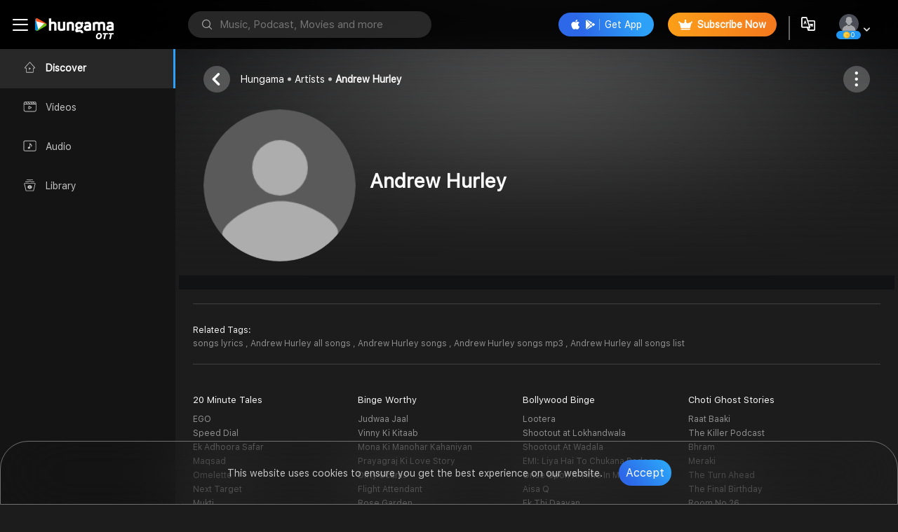

--- FILE ---
content_type: text/css
request_url: https://assetsun.hungama.com/css/setwise_css/set13.css
body_size: 2694
content:
.library-type,.mr-20{margin-right:20px}.library-type,.mylab-contentbox p a{font-stretch:normal;font-style:normal;line-height:normal;letter-spacing:normal;text-align:left}.mylab-contentbox p,.mylab-contentbox p a,.podcast-tittle,.similar-podcast-carousel .hg-albm-tt2{overflow:hidden;text-overflow:ellipsis}.library-type{font-size:21px;font-weight:600;color:grey}.library-type-selected{color:#fff}.mb-20{margin-bottom:20px}.mt-20{margin-top:20px}.mt-50{margin-top:50px}.mb-50{margin-bottom:50px}.d-flex{display:flex}.d-block{display:block}.text-center{text-align:center!important}.position-relative{position:relative}.overflow-hidden{overflow:hidden}.playlist-button-box{width:176px;height:auto;margin-right:15px;float:left;margin-bottom:10px}.playlist-button{width:100%;height:176px;border-radius:7px;display:flex;justify-content:center;align-items:center}.btn-favourite{background-color:#db6e66}.btn-saved-episodes{background-color:#e5b25a}.btn-download-song{background-color:#85a1ef}.btn-create-playlist{-webkit-backdrop-filter:blur(7px);backdrop-filter:blur(7px);border:.4px solid rgba(255,255,255,.47);background-color:rgba(255,255,255,.2)}.button-icon-1{color:#fff;font-size:45px}.button-icon-2{width:43px}.mylab-contentbox{padding:15px 0}.mylab-contentbox p a{font-size:14px;font-weight:400;color:#c6c6c6;margin-right:15px;position:relative;width:97%;display:inline-block;white-space:nowrap}.mylab-contentbox-title{font-size:16px;font-weight:500;font-stretch:normal;font-style:normal;line-height:normal;letter-spacing:normal;text-align:left;color:#fff;margin-bottom:4px}.brdcrumb-title,.section-title{font-size:20px;text-align:left}.no-list-title,.section-title{font-weight:600;font-stretch:normal;font-style:normal;line-height:normal;letter-spacing:normal;color:#fff}.no-album-img,.no-artists-img,.no-list-img,.no-podcast-img,.no-radio-img{margin:30px auto 0}.epicontent,.mylab-contentbox p a:first-child::before{display:none}.mylab-contentbox p a::before{content:"";background:#c6c6c6;height:4px;width:4px;position:absolute;border-radius:50%;left:-10px;top:40%}.mylab-poster-img{border-radius:7px}.no-list-img{width:138px}.no-artists-img{width:80%}.section-title{margin-bottom:20px}.brdcrumb-title{font-stretch:normal;font-style:normal;line-height:normal;letter-spacing:normal;color:#fff;margin-left:10px;vertical-align:middle}.no-list-title{font-size:21px;text-align:center;margin-bottom:12px}.podcast-info,.podcast-title{line-height:normal;text-align:left;font-stretch:normal;font-style:normal;letter-spacing:normal}.podcast-title{font-size:16px;color:#fff}.podcast-info{font-size:13px;font-weight:400;color:#c6c6c6!important}.no-list-info{opacity:.9;font-size:16px;font-weight:400;font-stretch:normal;font-style:normal;line-height:24px;letter-spacing:normal;text-align:center;color:#c6c6c6}.trans{background:#1a1a1a;position:fixed;z-index:1000;width:100%;height:100%;left:0;top:0;opacity:.95}.langpopup,.vlangpopup{background:#2c2c2d;border-radius:10px}.langpopup{width:552px;height:459px;background:linear-gradient(180deg,#2c2c2d 0,#2e2e2e 44%,#121111 76%,#000 100%);position:absolute;z-index:1001;left:50%;top:50%;transform:translate(-50%,-50%);-webkit-transform:translate(-50%,-50%);-moz-transform:translate(-50%,-50%);-ms-transform:translate(-50%,-50%);-o-transform:translate(-50%,-50%)}.closepop{background:#4f4f4f9c;color:#fff;border-radius:100px;width:40px;height:40px;line-height:40px;text-align:center;position:absolute;z-index:9;right:20px;top:20px}.vgenrepopup,.vlangpopup{position:absolute;z-index:1001;left:50%;transform:translate(-50%,-50%)}.closepop span.icon-Remove{font-weight:700}.vlangpopup{width:500px;height:450px;background:linear-gradient(180deg,#2c2c2d 0,#2e2e2e 44%,#121111 76%,#000 100%);-webkit-backdrop-filter:blur(50px);backdrop-filter:blur(50px);top:45%;border:1px solid #707070}.vlangpopup .lang-namb{font-size:19px;color:#fff;padding-bottom:8px;padding-top:0;text-align:center;padding-left:10px}.vlangpopup .lang-eng{font-size:15px;color:#fff5f58c;padding-left:10px;text-align:center}.vgenrepopup{width:552px;height:459px;background:#2c2c2d;background:linear-gradient(180deg,#2c2c2d 0,#2e2e2e 44%,#121111 76%,#000 100%);border-radius:10px;top:50%}.blur-bg,.slider{right:0;top:0;bottom:0}.vgenrepopup .lang-namb{font-size:19px;color:#fff;padding-bottom:8px;padding-top:24px;text-align:left;padding-left:10px}.music-player-btm-bar .clr1 :hover,.music-player-btm-bar a:hover{text-decoration:none!important}.hidedotspop{background:#4f4f4f9c;color:#fff;border-radius:100px;display:inline-block;width:28px;height:28px;line-height:28px;text-align:center;font-size:14px}.poppad{padding:65px 55px}.list-item{display:flex;align-items:center;justify-content:space-between;padding:20px 0 40px;margin-top:15px}.list-item-content{float:left;margin-right:30px;width:87%;font-size:13px;font-weight:400;font-stretch:normal;font-style:normal;line-height:normal;letter-spacing:normal;text-align:left;color:#c6c6c6}.w-auto{width:auto}.lab-dcbox .hg_item_description,.w-80{width:80%}.list-item-right{float:right;display:flex}.textbox-label{font-weight:400;font-stretch:normal;font-style:normal;line-height:normal;letter-spacing:normal;text-align:left;color:#c6c6c6;margin-top:16px;margin-left:-15px}.artist-title,.textbox{font-weight:500;font-stretch:normal;font-style:normal;line-height:normal;letter-spacing:normal}.textbox{border:0;border-bottom:1px solid #707070;background-color:transparent;color:#fff;font-size:18px;text-align:left;width:100%;padding:10px 0;margin-top:17px}.switch{position:relative;display:inline-block;width:44px;height:24px}.switch input{opacity:0;width:0;height:0}.slider{position:absolute;cursor:pointer;left:0;background-color:#ccc;-webkit-transition:.4s;transition:.4s}.slider:before{position:absolute;content:"";height:20px;width:20px;left:2px;bottom:2px;background-color:#fff;-webkit-transition:.4s;transition:.4s}input:checked+.slider{background-color:#2b68e8}input:focus+.slider{box-shadow:0 0 1px #2b68e8}input:checked+.slider:before{-webkit-transform:translateX(20px);-ms-transform:translateX(20px);transform:translateX(20px)}.slider.round{border-radius:34px}.pod-time:before,.slider.round:before{border-radius:50%}.artist-box{width:176px;margin-right:15px;float:left;margin-bottom:15px;background-color:rgba(255,255,255,.2);border-radius:7px;position:relative;overflow:hidden}.blur-bg{filter:blur(30px);-webkit-filter:blur(30px);height:100%;background-position:center;background-repeat:no-repeat;background-size:cover;position:absolute;left:0}.artist-detail{position:relative;background:rgba(0,0,0,.5);z-index:1;padding:20px 20px 12px;min-height:205px}.artist-title{font-size:16px;text-align:center;color:#f5f5f5;margin:10px 0 0}.artist-sub-title,.arts-followers{letter-spacing:.36px;font-size:12px;font-weight:500;text-align:center;font-stretch:normal;font-style:normal;line-height:normal}.artist-sub-title{color:#909090}.arts-followers{letter-spacing:normal;color:#909090}.pod-desc-box,.podcast-tittle{text-align:left;font-weight:500}.playlist_artwork .reset-img{width:73px}.podcast-episode-number{font-size:4.55vw;font-weight:600;color:#fff}.episod-filter{background:#242423;color:#fff;font-size:2.94vw;padding:2.6vw;border-radius:1.5vw;letter-spacing:.2vw;display:flex;align-items:center}.episod-filter .icon-Sort{margin-left:1.5vw;font-size:4.5vw;font-weight:400}.podcast-epidode-tab-wrap,.podcast-listing-box{margin:5vw 0}.podcast-detail-box{background:#242423;color:#fff;border-radius:7px;overflow:hidden;margin-bottom:1vw}.podcast-img-box{width:54px!important;border-radius:5px;margin-right:15px}.podcast-tittle-box{width:60vw}.podcast-tittle{font-size:16px;font-stretch:normal;font-style:normal;line-height:normal;letter-spacing:normal;color:#fff;margin-bottom:0!important;white-space:nowrap;width:85%}.podcast-detail{font-size:13px;color:#c6c6c6!important;text-align:left}.pod-time{position:relative;margin-left:1vw;padding-left:1vw}.pod-time:before{content:"";position:absolute;width:5px;height:5px;background:#c6c6c6;left:0;top:5px}.podcast-more img{width:1.07vw}.pod-drow{padding:20px 20px 10px}.pod-desc-box{margin-bottom:1.5vw;font-size:2.94vw;line-height:4.5vw;color:#fff;padding:0 20px}.pod-desc-box a{font-weight:600;color:#fff}.pod-element-box{padding:0 3.5vw;margin-bottom:3vw}.pod-download-icon{color:#fff;font-size:5.35vw}.pod-play-icon.icon-play{background:#fff;width:7.47vw;height:7.47vw;color:#282828;align-items:center;-webkit-align-items:center;display:flex;justify-content:center;-webkit-justify-content:center;border-radius:50%}.pod-total-time{font-size:3.47vw;color:#c6c6c6;margin-right:2vw}.podcast-player-length{height:2px;width:100%;background:#707070}.podcast-player-length span{height:.55vw;display:block;width:50%;background:#fff}.charttit{line-height:8vw}.grey-btn{background:rgb(36 36 35 / 60%);color:#fff;display:inline-block;padding:3.47vw 0;border-radius:2vw;text-align:center;transition:.2s;vertical-align:super;font-size:4.27vw;margin:0 1vw;width:34.9vw;border:.4px solid rgba(255,255,255,.47)}.pod-top-box{margin-top:5vw}.show-more-podcast-box{margin:5vw 0;text-align:center}.similar-podcast-carousel .hg-albm-ttl{font-size:4vw}.similar-podcast-carousel .hg-albm-tt2{cursor:pointer;white-space:nowrap;display:block;color:#c1c1c1;font-size:3.47vw;margin:1vw 0}.episodetab,.episodetab.active{font-size:4.27vw;padding:3vw 5vw}.similar-podcast-carousel .hg_albm_owner a{color:#909090;font-size:3.47vw}.episodetab{color:#c1c1c1}.episodetab.active{color:#000;background:#fff;border-radius:5vw}.podcast-epi-content-box{margin:2vw 0;font-size:4vw;color:#fff}.podcast-more{margin-top:-32px;display:flex}.all-playlists-scroll::-webkit-scrollbar{width:10px}.all-playlists-scroll::-webkit-scrollbar-track{border-radius:7px}.all-playlists-scroll::-webkit-scrollbar-thumb{background:#7e7e7e;border-radius:7px}.all-playlists-scroll::-webkit-scrollbar-thumb:hover{background:#7e7e7e}.artist-detail img.br-50{max-width:94px;margin:0 auto}.artist-box{height:auto;padding:0}.artist-title{margin-top:15px}.artist-sub-title{padding:4px 0;text-transform:uppercase}.mylab-contentbox{min-height:82px;padding-top:15px;padding-bottom:15px}.mylab-contentbox .mylab-contentbox p a{margin-right:5px}.lab-dcbox{display:flex;justify-content:space-between;-webkit-justify-content:space-between;-moz-justify-content:space-between}.lab-dcbox-infobox .hg-albm-ttl{width:100%}.lab-dcbox-threedotbox{height:16px;margin-top:20px}.lab-dcbox-threedotbox i{font-size:16px}.mylab-contentbox p{display:-webkit-box;-webkit-line-clamp:1;-webkit-box-orient:vertical;margin-top:7px}.librry-btn a.button-blue{width:164px;font-weight:500;padding:11px 20px}.mt-40{margin-top:40px}.mt-30{margin-top:30px}.popup-content .textbox-label{margin-left:0!important}.poppad .button-blue{align-items:center;justify-content:center;display:inline-flex;width:100%}.poppad .button-blue i{margin-right:10px}.textbox-label{font-size:14px}.closepop{font-size:13px}.popup-content .textbox{padding:10px 0!important;border:none;border-bottom:1px solid #707070!important}p.textbox-label.all-playlists-tl{font-size:18px;font-weight:600;padding:24px 0 16px;margin:0;color:#fff}.arts-follow-cnt{color:#dcdcdc}

--- FILE ---
content_type: application/javascript; charset=UTF-8
request_url: https://www.hungama.com/common.7419d29f281167a2.js
body_size: 9341
content:
"use strict";(self.webpackChunkhungama_music_web=self.webpackChunkhungama_music_web||[]).push([[8592],{48968:(O,v,i)=>{i.d(v,{CW:()=>_,Fh:()=>o,sE:()=>m});const o={GENRAL_SETTING:"GENERAL_SETTING",MANAGE_SUBSCRIPTION:"MANAGE_SUBSCRIPTION",MUSIC_PLAYBACK:"MUSIC_PLAYBACK",VIDEO_PLAYBACK:"VIDEO_PLAYBACK",DOWNLOAD:"DOWNLOAD"};class m{static getOptions(u){const n=u.getUserDetails();let r=null==n?void 0:n.real_user;return r="true"===r,[{header:"user_str_6",image:"https://pwa-un.hungama.com/images/icon_back_white.svg",data:[{title:"general_setting_str_3",subTitle:"general_setting_str_40",name:"General"},{title:"general_setting_str_16",subTitle:`Current Plan . ${r&&n.user_membership_type||"No Current Plan"}`,name:"Manage My Subscription"},{title:"general_setting_str_4",subTitle:"general_setting_str_42",name:"Music Playback"},{title:"general_setting_str_5",subTitle:"general_setting_str_43",name:"Video Playback",item_last:!0}]},{header:"general_setting_str_39",image:"https://pwa-un.hungama.com/images/icon_back_white.svg",general:!0,data:[{title:"general_setting_str_80",name:"Share App"},{title:"general_setting_str_36",name:"Help & Support"},{title:"general_setting_str_35",name:"Terms And Conditions"},{title:"general_setting_str_34",name:"Privacy Policy"},{title:r?"general_setting_str_31":"",name:r?"Delete Account":"",highlight:!0},{title:r?"profile_str_33":"profile_str_32",name:r?"Log out":"Login",highlight:!0,item_last:!0}]}]}}class _{static stickHeader(u=250){var n="header-active",r="htitle-active",h="header-button-active",f=u;window.onscroll=function(){var t,l,a,d,p,E;window.scrollY>=f||window.pageYOffset>=f?(null===(t=document.getElementsByClassName("mainwrp")[0])||void 0===t||t.classList.add(n),null===(l=document.getElementsByClassName("htitle")[0])||void 0===l||l.classList.add(r),null===(a=document.getElementsByClassName("header-button")[0])||void 0===a||a.classList.add(h)):(null===(d=document.getElementsByClassName("mainwrp")[0])||void 0===d||d.classList.remove(n),null===(p=document.getElementsByClassName("htitle")[0])||void 0===p||p.classList.remove(r),null===(E=document.getElementsByClassName("header-button")[0])||void 0===E||E.classList.remove(h))}}}},52690:(O,v,i)=>{i.d(v,{$:()=>_});var e=i(92340),o=i(98067),c=i(38757),s=i(29863),m=i(40520);let _=(()=>{class g{constructor(n){this.http=n}postCreatedPlaylistDetail(n){const r=c.l.getApiPath(`${e.N.ugcApiUrl}${o.b.CREATE_LIBRARY_PLAYLIST}`,[n.uid,n]);return this.http.post(r,n)}getRecommdedSong(n){const r=c.l.getApiPath(`${e.N.searchUrl}${o.b.PLAYLIST_RECOMMENDATION}`,[n,25,1]);return this.http.get(r)}getRecommdedSongAutoPlay(n){const r=c.l.getApiPath(`${e.N.recoautoplay}${o.b.AUTOPLAY_RECOMMENDATION}`,n);return this.http.get(r)}postAddToPlaylist(n){const r=c.l.getApiPath(`${e.N.ugcApiUrl}${o.b.LIBRARY_ADD_TO_PLAYLIST}`,[n.uid,n.activeRouteId]);return this.http.post(r,n)}postPlayCount(n){const r=c.l.getApiPath(`${e.N.ugcApiUrl}${o.b.LIBRARY_PLAY_COUNT}`,[null==n?void 0:n.contentid]);return this.http.put(r,n)}removeFromPlaylist(n){const r=c.l.getApiPath(`${e.N.ugcApiUrl}${o.b.LIBRARY_REMOVE_TO_PLAYLIST}`,[n.uid,n.activeRouteId,n.contentid]);return this.http.delete(r,n)}getAddToPlayList(n){const r=c.l.getApiPath(`${e.N.ugcApiUrl}${o.b.LIBRARY_GET_ADD_TO_PLAYLIST}`,[n.contentid]);return this.http.get(r)}getWatchListCount(n){const r=c.l.getApiPath(`${e.N.ugcApiUrl}${o.b.LIBRARY_WATCHLIST_COUNT}`,[n]);return this.http.get(r)}getLibraryMyMovies(n){const r=c.l.getApiPath(`${e.N.ugcApiUrl}${o.b.LIBRARY_MY_VIDEOS}`,[null==n?void 0:n.userId,n.module,n.typeId]);return this.http.get(r)}getMyShortVideoDetail(n){const r=c.l.getApiPath(`${e.N.ugcApiUrl}${o.b.LIBRARY_MY_VIDEOS}`,[null==n?void 0:n.userId,n.module,n.typeId]);return this.http.get(r)}getMyTvShowDetails(n){const r=c.l.getApiPath(`${e.N.ugcApiUrl}${o.b.LIBRARY_MY_VIDEOS}`,[null==n?void 0:n.userId,n.module,n.typeId]);return this.http.get(r)}getSaveVideoDetails(n){const r=c.l.getApiPath(`${e.N.ugcApiUrl}${o.b.LIBARARY_SAVE_VIDEOS}`,[null==n?void 0:n.userId,n.module,n.typeId]);return this.http.get(r)}getFavoritedSong(n){const r=c.l.getApiPath(`${e.N.ugcApiUrl}${o.b.LIBRARY_FAVORITED_SONG}`,[null==n?void 0:n.userId,n.module,n.typeId,1e3]);return this.http.get(r)}getPurchaseHistory(n){const r=c.l.getApiPath(`${e.N.ugcApiUrl}${o.b.LIBRARY_PURCHASE_HISTORY}`,[n]);return this.http.get(r)}getFollowPodcastDetail(n){const r=c.l.getApiPath(`${e.N.apiUrl}${o.b.LIBRARY_FOLLOW_PODCAST}`,[null==n?void 0:n.recommendedId]);return this.http.get(r)}removeMyVideoList(n){const r=c.l.getApiPath(`${e.N.ugcApiUrl}${o.b.DELETE_MY_VIDEOLIST}`,[n.userId]);return this.http.put(r,n)}}return g.\u0275fac=function(n){return new(n||g)(s.LFG(m.eN))},g.\u0275prov=s.Yz7({token:g,factory:g.\u0275fac,providedIn:"root"}),g})()},38838:(O,v,i)=>{i.d(v,{b:()=>m});var e=i(29863),o=i(5070),c=i(69808);function s(_,g){if(1&_&&(e.ynx(0),e.TgZ(1,"li",3)(2,"a",4)(3,"span",5),e._uU(4),e.qZA()(),e._UZ(5,"meta",6),e.qZA(),e.BQk()),2&_){const u=g.$implicit;e.xp6(4),e.Oqu(null==u?null:u.name),e.xp6(1),e.s9C("content",null==u?null:u.id)}}let m=(()=>{class _{constructor(u){this.storageService=u,this.breadcrumbs=[]}ngOnInit(){}}return _.\u0275fac=function(u){return new(u||_)(e.Y36(o.V))},_.\u0275cmp=e.Xpm({type:_,selectors:[["app-breadcrumb-schema-script"]],inputs:{breadcrumbs:"breadcrumbs"},decls:3,vars:1,consts:[[1,"main"],["itemscope","itemscope","itemtype","https://schema.org/BreadcrumbList",1,"breadcrumbList"],[4,"ngFor","ngForOf"],["itemprop","itemListElement","itemscope","itemscope","itemtype","https://schema.org/ListItem"],["id","pajax_a","title","Hungama","itemprop","item","href","https://www.hungama.com/","onclick","googleAnalyticsCustomTracker('event','left menu','click','home');",1,"home_clk","active"],["itemprop","name",2,"color","#999"],["itemprop","position",3,"content"]],template:function(u,n){1&u&&(e.TgZ(0,"div",0)(1,"ul",1),e.YNc(2,s,6,2,"ng-container",2),e.qZA()()),2&u&&(e.xp6(2),e.Q6J("ngForOf",n.breadcrumbs))},directives:[c.sg],encapsulation:2}),_})()},45325:(O,v,i)=>{i.d(v,{n:()=>c});var e=i(69808),o=i(29863);let c=(()=>{class s{}return s.\u0275fac=function(_){return new(_||s)},s.\u0275mod=o.oAB({type:s}),s.\u0275inj=o.cJS({imports:[[e.ez]]}),s})()},32359:(O,v,i)=>{i.d(v,{w:()=>l});var e=i(17489),c=i(99056),s=i(29863),m=i(38757),_=i(68185),g=i(5070),u=i(56443),n=i(41303),r=i(41845),h=i(69808);function f(a,d){if(1&a){const p=s.EpF();s.TgZ(0,"span",3),s.NdJ("click",function(A){return s.CHM(p),s.oxw(2).showMoreLyrics(),A.stopPropagation()}),s._uU(1),s.qZA()}if(2&a){const p=s.oxw(2);s.xp6(1),s.hij(" ",p.showMoreVisible?"...Read more":"Read less","")}}function t(a,d){if(1&a&&(s.TgZ(0,"span",1),s._uU(1),s.YNc(2,f,2,1,"span",2),s.qZA()),2&a){const p=s.oxw();s.xp6(1),s.hij("",p.convertText," "),s.xp6(1),s.Q6J("ngIf",p.convertText&&p.convertText.length>p.textLength-1)}}let l=(()=>{class a{constructor(p,E,A,C,P){this.eventTrackingService=p,this.storageService=E,this.router=A,this.notificationPopupService=C,this.ssoStorageService=P,this.textLength=200,this.isRoutingOnReadMore=!1,this.CtaPressedEvent=new s.vpe,this.convertText="",this.showMoreVisible=!0,this.userDetails=this.ssoStorageService.getUserDetails()||""}get text(){return this._text}set text(p){this._text=p,this._text&&this.manageText((0,e.cloneDeep)(p))}ngOnInit(){}manageText(p){this.convertText=(p||"").slice(0,this.textLength)}ngOnChanges(){this.convertText=(this.text||"").slice(0,this.textLength),1==this.storageService.getShowMore()&&("/"!=this.router.url||this.router.url.includes("/home"))&&(this.showMoreVisible=!1,this.convertText=(0,e.cloneDeep)(this._text),this.trackGoogleAdsReadMoreEvent())}showMoreLyrics(){m.l.getDeviceType(),"web"===localStorage.getItem("DeviceType")?this.isRoutingOnReadMore?this.routingUrl&&(this.storageService.isShowMore(!0),this.router.navigate([this.routingUrl.split(".com/")[1]])):(this.showMoreVisible=!this.showMoreVisible,this.convertText=(0,e.cloneDeep)(this._text),this.showMoreVisible&&this.manageText((0,e.cloneDeep)(this._text)),this.trackGoogleAdsReadMoreEvent(),this.storageService.isShowMore(!1)):(this.userDetails,this.notificationPopupService.setOptions({description:this._text,title:this.title,readMore:!0,showDetails:this.showDetails,callback:this.getUserSelectedCta.bind(this),buttons:this.readMoreCta}))}getUserSelectedCta(p){this.CtaPressedEvent.emit(null==p?void 0:p.action)}trackGoogleAdsReadMoreEvent(){const p=this.storageService.getBreadcrumb();this.trackEvent({event:p&&p.activeTab||"Home",action:"read_more",label:""},"",[c.F5.GOOGLE_AD_MANAGER,c.F5.GOOGLEANALYTICS])}trackEvent(p,E,A){this.eventTrackingService.trackEvent(p,E,A)}ngOnDestroy(){this.isRoutingOnReadMore=!1}}return a.\u0275fac=function(p){return new(p||a)(s.Y36(_.f),s.Y36(g.V),s.Y36(u.F0),s.Y36(n.n),s.Y36(r.T))},a.\u0275cmp=s.Xpm({type:a,selectors:[["app-description"]],inputs:{textLength:"textLength",text:"text",isRoutingOnReadMore:"isRoutingOnReadMore",routingUrl:"routingUrl",title:"title",readMoreCta:"readMoreCta",showDetails:"showDetails"},outputs:{CtaPressedEvent:"CtaPressedEvent"},features:[s.TTD],decls:2,vars:1,consts:[["class","mlyrics",4,"ngIf"],[1,"mlyrics"],["class","read_more",3,"click",4,"ngIf"],[1,"read_more",3,"click"]],template:function(p,E){1&p&&(s.ynx(0),s.YNc(1,t,3,2,"span",0),s.BQk()),2&p&&(s.xp6(1),s.Q6J("ngIf",E.convertText))},directives:[h.O5],styles:[".mlyrics[_ngcontent-%COMP%]{font-size:14px;line-height:20px}"]}),a})()},65524:(O,v,i)=>{i.d(v,{j:()=>g});const e={id:"24860",type:4,hscroll:1,items:[{id:0,page:"home",title:"All",name:{hi:"\u0906\u0932 ",mr:"\u0911\u0932 ",en:"All",kn:"\u0c8e\u0cb2\u0ccd\u0cb2 ",te:"\u0c05\u0c32\u0c4d ",pa:"\u0a10\u0a71\u0a32 ",ta:"\u0b86\u0bb2\u0bcd ",gu:"\u0a93\u0ab2 ",or:"\u0b33 ",ur:"\u0622\u0644 ",bn:"\u0985\u09b2 ",ml:"\u0d13\u0d7e "}},{id:1,page:"originals",title:"Originals",name:{hi:"\u0913\u0930\u093f\u091c\u093f\u0928\u0932\u094d\u0938 ",mr:"\u0913\u0930\u093f\u091c\u093f\u0928\u0932\u094d\u0938 ",en:"Originals",kn:"\u0c92\u0cb0\u0cbf\u0c9c\u0cbf\u0ca8\u0cbe\u0cb2\u0ccd\u0cb8\u0ccd ",te:"\u0c12\u0c30\u0c3f\u0c17\u0c3f\u0c28\u0c32\u0c4d\u0c38\u0c4d ",pa:"\u0a14\u0a30\u0a3f\u0a1c\u0a3f\u0a28\u0a32\u0a38 ",ta:"\u0b92\u0bb0\u0bbf\u0b9c\u0bbf\u0ba9\u0bb2\u0bcd\u0bb8\u0bcd ",gu:"\u0a93\u0ab0\u0abf\u0a9c\u0abf\u0aa8\u0ab2\u0acd\u0ab8 ",or:"\u0b05\u0b30\u0b3f\u0b1c\u0b3f\u0b28\u0b3e\u0b32\u0b38 ",ur:"\u0648\u0631\u06cc\u06af\u0646\u0644\u0633 ",bn:"\u0985\u09b0\u09bf\u099c\u09bf\u09a8\u09be\u09b2\u09b8 ",ml:"\u0d12\u0d31\u0d3f\u0d1c\u0d3f\u0d28\u0d7d\u0d38\u0d4d "}},{id:2,page:"charts",title:"Charts",name:{hi:"\u0935\u0940\u0915\u0932\u0940 \u091a\u093e\u0930\u094d\u091f\u094d\u0938 ",mr:"\u0935\u0940\u0915\u0932\u0940 \u091a\u093e\u0930\u094d\u091f\u094d\u0938 ",en:"Charts",kn:"\u0cb5\u0cc0\u0c95\u0ccd\u0cb3\u0ccd\u0caf\u0ccd \u0c9a\u0cbe\u0cb0\u0ccd\u0c9f\u0ccd\u0cb8\u0ccd ",te:"\u0c35\u0c40\u0c15\u0c4d\u0c32\u0c40 \u0c1b\u0c3e\u0c30\u0c4d\u0c1f\u0c4d\u0c38\u0c4d ",pa:"\u0a35\u0a40\u0a15\u0a32\u0a40 \u0a1a\u0a3e\u0a30\u0a1f\u0a38 ",ta:"\u0bb5\u0bc0\u0b95\u0bcd\u0bb2\u0bbf \u0b9a\u0bbe\u0bb0\u0bcd\u0b9f\u0bcd\u0bb8\u0bcd ",gu:"\u0ab5\u0abf\u0a95\u0ab2\u0acd\u0aaf \u0a9a\u0abe\u0ab0\u0acd\u0a9f\u0acd\u0ab8 ",or:"\u0b35\u0b40\u0b15\u0b32\u0b4d\u0b5f \u0b1a\u0b3e\u0b30\u0b4d\u0b1f\u0b38 ",ur:"\u0648\u06cc\u06a9\u0644\u06d2 \u0686\u0627\u0631\u0679\u0633 ",bn:"\u0989\u0987\u0995\u09b2\u09bf \u099a\u09be\u09b0\u09cd\u099f\u09b8 ",ml:"\u0d35\u0d40\u0d15\u0d4d\u0d15\u0d3f\u0d32\u0d3f \u0d1a\u0d30\u0d1f\u0d4d ",si:"",ar:"",af:"",bur:"",khm:""}},{id:3,page:"premium",title:"Premium",name:{hi:"\u092a\u094d\u0930\u0940\u092e\u093f\u092f\u092e ",mr:"\u092a\u094d\u0930\u0940\u092e\u093f\u092f\u092e ",en:"Premium",kn:"\u0caa\u0ccd\u0cb0\u0cc0\u0cae\u0cbf\u0caf\u0c82 ",te:"\u0c2a\u0c4d\u0c30\u0c40\u0c2e\u0c3f\u0c2f\u0c02 ",pa:"\u0a2a\u0a4d\u0a30\u0a40\u0a2e\u0a40\u0a05\u0a2e ",ta:"\u0baa\u0bbf\u0bb0\u0bc0\u0bae\u0bbf\u0baf\u0bae\u0bcd ",gu:"\u0aaa\u0acd\u0ab0\u0ac0\u0aae\u0abf\u0aaf\u0aae ",or:"",ur:"",bn:"\u09aa\u09cd\u09b0\u09bf\u09ae\u09bf\u09df\u09be\u09ae ",ml:"\u0d2a\u0d4d\u0d30\u0d40\u0d2e\u0d3f\u0d2f\u0d02 "}},{id:4,page:"podcast",title:"Podcasts",name:{hi:"\u092a\u0949\u0921\u0915\u093e\u0938\u094d\u091f\u094d\u0938 ",mr:"\u092a\u0949\u0921\u0915\u093e\u0938\u094d\u091f\u094d\u0938 ",en:"Podcasts",kn:"\u0caa\u0cbe\u0ca1\u0ccd\u0c95\u0ccd\u0caf\u0cbe\u0cb8\u0ccd\u0c9f\u0ccd ",te:"\u0c2a\u0c4b\u0c21\u0c4d\u0c15\u0c3e\u0c38\u0c4d\u0c1f\u0c4d ",pa:"\u0a2a\u0a4b\u0a21\u0a15\u0a3e\u0a38\u0a1f ",ta:"\u0baa\u0bcb\u0b9f\u0bcd\u0b95\u0bbe\u0bb8\u0bcd\u0b9f\u0bcd ",gu:"\u0aaa\u0acb\u0aa1\u0a95\u0abe\u0ab8\u0acd\u0a9f ",or:"\u0b2a\u0b21\u0b3f\u0b1a\u0b38\u0b4d\u0b24 ",ur:"\u067e\u0648\u0688\u06a9\u0627\u0633\u0679 ",bn:"\u09aa\u09a1\u0995\u09be\u09b8\u09cd\u099f ",ml:"\u0d2a\u0d4b\u0d21\u0d4d\u0d15\u0d3e\u0d38\u0d4d\u0d31\u0d4d\u0d31\u0d4d "}},{id:5,page:"radio",title:"Radio",name:{hi:"\u0930\u0947\u0921\u093f\u092f\u094b ",mr:"\u0930\u0947\u0921\u093f\u0913 ",en:"Radio",kn:"\u0cb0\u0cc7\u0ca1\u0cbf\u0caf\u0ccb ",te:"\u0c30\u0c47\u0c21\u0c3f\u0c2f\u0c4b ",pa:"\u0a30\u0a47\u0a21\u0a40\u0a13 ",ta:"\u0bb0\u0bc7\u0b9f\u0bbf\u0baf\u0bcb ",gu:"\u0ab0\u0ac7\u0aa1\u0abf\u0aaf\u0acb ",or:"\u0b30\u0b47\u0b21\u0b3c\u0b3f\u0b13 ",ur:"\u0631\u06cc\u0688\u06cc\u0648 ",bn:"\u09b0\u09c7\u09a1\u09bf\u0993 ",ml:"\u0d31\u0d47\u0d21\u0d3f\u0d2f\u0d4b "}},{id:6,page:"musicvideos",title:"Music Videos",name:{hi:"\u092e\u094d\u092f\u0942\u091c\u093f\u0915 \u0935\u0940\u0921\u093f\u092f\u094b ",mr:"\u092e\u0941\u0938\u093f\u0915 \u0935\u093f\u0921\u093f\u0913 ",en:"Music Videos",kn:"\u0cae\u0ccd\u0caf\u0cc2\u0cb8\u0cbf\u0c95\u0ccd \u0cb5\u0cbf\u0ca1\u0cbf\u0caf\u0ccb ",te:"\u0c2e\u0c4d\u0c2f\u0c42\u0c1c\u0c3f\u0c15\u0c4d  \u0c35\u0c40\u0c21\u0c3f\u0c2f\u0c4b ",pa:"\u0a2e\u0a3f\u0a0a\u0a5b\u0a3f\u0a15 \u0a35\u0a40\u0a21\u0a3f\u0a2f\u0a4b ",ta:"\u0bae\u0bbf\u0baf\u0bc2\u0b9a\u0bbf\u0b95\u0bcd \u0bb5\u0bc0\u0b9f\u0bbf\u0baf\u0bcb ",gu:"\u0aae\u0acd\u0aaf\u0ac1\u0a9d\u0abf\u0a95 \u0ab5\u0abf\u0aa1\u0abf\u0a93 ",or:"\u0b2e\u0b42\u0b37\u0b3f\u0b15 \u0b2d\u0b3f\u0b5c\u0b3f\u0b13 ",ur:"\u0645\u06cc\u0648\u0632\u06a9 \u0648\u06cc\u0688\u06cc\u0648 ",bn:"\u09ae\u09be\u09b8\u09bf\u0995 \u09ad\u09bf\u09a1\u09bf\u0993 ",ml:"\u0d2e\u0d4d\u0d2f\u0d42\u0d38\u0d3f\u0d15\u0d4d \u0d35\u0d40\u0d21\u0d3f\u0d2f\u0d4b ",si:"",ar:"",af:"",bur:"",khm:""}},{id:7,page:"binge",title:"Binge",name:{hi:"\u092c\u093f\u0902\u091c ",mr:"\u092c\u093f\u0902\u0917\u0947 ",en:"Binge",kn:"\u0cac\u0cbf\u0c82\u0c9c\u0ccd ",te:"\u0c2c\u0c3f\u0c02\u0c17\u0c3e ",pa:"\u0a2c\u0a3f\u0a70\u0a1c ",ta:"\u0baa\u0bbf\u0b9e\u0bcd\u0b9a\u0bc1 ",gu:"\u0aac\u0abf\u0aa8\u0acd\u0a9c ",or:"\u0b2c\u0b3f\u0b1e\u0b4d\u0b1c ",ur:"\u0628\u0646\u06af\u06d2 ",bn:"\u09ac\u09bf\u099e\u09cd\u099c ",ml:"\u0d2c\u0d3f\u0d7b\u0d17\u0d46 "}},{id:8,page:"devotional",title:"Devotional",name:{hi:"\u0921\u093f\u0935\u094b\u0936\u0928\u0932 ",mr:"\u0921\u093f\u0935\u094d\u0939\u094b\u0936\u0928\u0932 ",en:"Devotional",kn:"\u0ca1\u0cbf\u0cb5\u0ccb\u0cb7\u0ca8\u0cb2\u0ccd ",te:"\u0c21\u0c3f\u0c35\u0c4b\u0c37\u0c28\u0c32\u0c4d ",pa:"\u0a21\u0a40\u0a35\u0a4b\u0a36\u0a28\u0a32 ",ta:"\u0b9f\u0bc7\u0bb5\u0bcb\u0bb7\u0ba9\u0bb2\u0bcd ",gu:"\u0aa6\u0ac7\u0ab5\u0acb\u0ab6\u0aa8\u0ab2 ",or:"\u0b26\u0b47\u0b2c\u0b4b\u0b38\u0b28\u0b3e\u0b32 ",ur:"\u062f\u0648\u0648\u062a\u06cc\u0648\u0646\u0644 ",bn:"\u09a1\u09bf\u09ad\u09cb\u09b6\u09a8\u09be\u09b2 ",ml:"\u0d21\u0d3f\u0d35\u0d4b\u0d37\u0d23\u0d7d "}}]};var o=i(29863),c=i(5070),s=i(69808);function m(u,n){if(1&u&&(o.ynx(0),o.TgZ(1,"li",4)(2,"a",5)(3,"span",6),o._UZ(4,"i",7),o._uU(5),o.qZA()()(),o.BQk()),2&u){const r=n.$implicit;o.xp6(5),o.Oqu((null==r?null:r.page)||"Home")}}function _(u,n){if(1&u&&(o.TgZ(0,"div",1)(1,"ul",2),o.YNc(2,m,6,1,"ng-container",3),o.qZA()()),2&u){const r=o.oxw();o.xp6(2),o.Q6J("ngForOf",null==r.siteNavScriptPayload?null:r.siteNavScriptPayload.items)}}let g=(()=>{class u{constructor(r){this.storageService=r}ngOnInit(){const r=this.storageService.getBreadcrumb(),h=this.storageService.getHeaderLayout((null==r?void 0:r.activePage)||"");h&&(this.siteNavScriptPayload=h||e||"")}}return u.\u0275fac=function(r){return new(r||u)(o.Y36(c.V))},u.\u0275cmp=o.Xpm({type:u,selectors:[["app-site-nav-script"]],decls:1,vars:1,consts:[["class","main","style","display: none;",4,"ngIf"],[1,"main",2,"display","none"],["role","navigation","itemscope","","itemtype","https://schema.org/SiteNavigationElement"],[4,"ngFor","ngForOf"],[1,"m-home"],["id","pajax_a","title","Home","href","https://www.hungama.com","itemprop","url",1,"home_clk","active"],["itemprop","name"],[1,"icon-ic_home"]],template:function(r,h){1&r&&o.YNc(0,_,3,1,"div",0),2&r&&o.Q6J("ngIf",h.siteNavScriptPayload&&(null==h.siteNavScriptPayload?null:h.siteNavScriptPayload.items))},directives:[s.O5,s.sg],encapsulation:2}),u})()},79727:(O,v,i)=>{i.d(v,{E:()=>c});var e=i(69808),o=i(29863);let c=(()=>{class s{}return s.\u0275fac=function(_){return new(_||s)},s.\u0275mod=o.oAB({type:s}),s.\u0275inj=o.cJS({imports:[[e.ez]]}),s})()},49734:(O,v,i)=>{i.d(v,{N:()=>o});var e=i(29863);let o=(()=>{class c{constructor(m){this._el=m}onInputChange(m){const _=this._el.nativeElement.value;this._el.nativeElement.value=_.replace(/[^0-9]*/g,""),_!==this._el.nativeElement.value&&m.stopPropagation()}}return c.\u0275fac=function(m){return new(m||c)(e.Y36(e.SBq))},c.\u0275dir=e.lG2({type:c,selectors:[["input","numbersOnly",""]],hostBindings:function(m,_){1&m&&e.NdJ("input",function(u){return _.onInputChange(u)})}}),c})()},44967:(O,v,i)=>{i.d(v,{d:()=>r});var e=i(29863),o=i(93075);class c{static ifBackspaceOrDelete(f){return this.ifKey(f,"Backspace;Delete;Del")}static ifRightArrow(f){return this.ifKey(f,"ArrowRight;Right")}static ifLeftArrow(f){return this.ifKey(f,"ArrowLeft;Left")}static ifSpacebar(f){return this.ifKey(f,"Spacebar; ")}static ifKey(f,t){return t.split(";").some(a=>a===f.key)}}var s=i(8929),m=i(7625),_=i(19068),g=i(69808);function u(h,f){if(1&h){const t=e.EpF();e.TgZ(0,"input",3,4),e.NdJ("paste",function(a){return e.CHM(t),e.oxw(2).handlePaste(a)})("keyup",function(a){const p=e.CHM(t).index;return e.oxw(2).onKeyUp(a,p)})("input",function(a){return e.CHM(t),e.oxw(2).onInput(a)})("keydown",function(a){const p=e.CHM(t).index;return e.oxw(2).onKeyDown(a,p)})("focus",function(){return e.CHM(t),e.oxw(2).scrollOnFocus()}),e.qZA()}if(2&h){const t=f.$implicit,l=f.index,a=e.oxw(2);e.Gre("otp-input ",a.config.inputClass,""),e.hYB("id","otp_",l,"_",a.componentKey,""),e.Q6J("pattern",a.config.allowNumbersOnly?"\\d*":"")("type",a.inputType)("placeholder",(null==a.config?null:a.config.placeholder)||"")("ngStyle",a.config.inputStyles)("formControl",a.otpForm.controls[t])}}function n(h,f){if(1&h&&(e.TgZ(0,"div",1),e.YNc(1,u,2,10,"input",2),e.ALo(2,"keys"),e.qZA()),2&h){const t=e.oxw();e.Gre("ng-otp-input-wrapper wrapper ",t.config.containerClass,""),e.MGl("id","c_",t.componentKey,""),e.Q6J("ngStyle",t.config.containerStyles),e.xp6(1),e.Q6J("ngForOf",e.lcZ(2,6,null==t.otpForm?null:t.otpForm.controls))}}let r=(()=>{class h{constructor(t){this.keysPipe=t,this.destroyS$=new s.xQ,this.config={length:4},this.onInputChange=new e.vpe,this.timeoutIds=[],this.inputControls=new Array(this.config.length),this.componentKey=Math.random().toString(36).substring(2)+(new Date).getTime().toString(36)}get inputType(){var t,l;return(null===(t=this.config)||void 0===t?void 0:t.isPasswordInput)?"password":(null===(l=this.config)||void 0===l?void 0:l.allowNumbersOnly)?"tel":"text"}ngOnInit(){this.otpForm=new o.cw({});for(let t=0;t<this.config.length;t++)this.otpForm.addControl(this.getControlName(t),new o.NI);this.otpForm.valueChanges.pipe((0,m.R)(this.destroyS$)).subscribe(t=>{this.keysPipe.transform(this.otpForm.controls).forEach(l=>{var a=this.otpForm.controls[l].value;a&&a.length>1&&(a.length>=this.config.length?this.setValue(a):this.rebuildValue())})})}ngAfterViewInit(){if(!this.config.disableAutoFocus){const t=document.getElementById(`c_${this.componentKey}`);if(t){const l=t.getElementsByClassName("otp-input")[0];l&&l.focus&&l.focus()}}}getControlName(t){return`ctrl_${t}`}onKeyDown(t,l){if(c.ifSpacebar(t))return t.preventDefault(),!1}onInput(t){if(this.config.allowNumbersOnly&&!this.validateNumber(this.currentVal?`${this.currentVal}${t.target.value}`:t.target.value))return t.target.value="",t.stopPropagation(),void t.preventDefault()}onKeyUp(t,l){const a=this.appendKey(`otp_${l+1}`),d=this.appendKey("otp_"+(l-1));return c.ifRightArrow(t)?(t.preventDefault(),void this.setSelected(a)):c.ifLeftArrow(t)?(t.preventDefault(),void this.setSelected(d)):c.ifBackspaceOrDelete(t)&&!t.target.value?(this.setSelected(d),void this.rebuildValue()):void(!t.target.value||(this.ifValidKeyCode(t)&&this.setSelected(a),this.rebuildValue()))}validateNumber(t){return t&&/^\d*\.?\d*$/.test(t)}appendKey(t){return`${t}_${this.componentKey}`}setSelected(t){this.focusTo(t);const l=document.getElementById(t);if(l&&l.setSelectionRange){const a=setTimeout(()=>{l.setSelectionRange(0,1)},0);this.timeoutIds.push(a)}}ifValidKeyCode(t){const l=t.key;return/iPhone|iPad|iPod|Android/i.test(navigator.userAgent)||/[a-zA-Z0-9-_]/.test(l)||this.config.allowKeyCodes&&this.config.allowKeyCodes.includes(t.keyCode)}focusTo(t){const l=document.getElementById(t);l&&l.focus()}scrollOnFocus(){if(window.innerWidth<=768){const t=setTimeout(()=>{window.scrollTo({top:400,behavior:"smooth"})},100);this.timeoutIds.push(t)}}setValue(t){if(!this.config.allowNumbersOnly||!isNaN(t)){if(this.otpForm.reset(),!t)return void this.rebuildValue();if(t=t.toString().replace(/\s/g,""),Array.from(t).forEach((a,d)=>{this.otpForm.get(this.getControlName(d))&&this.otpForm.get(this.getControlName(d)).setValue(a)}),!this.config.disableAutoFocus){const a=document.getElementById(`c_${this.componentKey}`);var l=t.length<this.config.length?t.length:this.config.length-1;let d=a.getElementsByClassName("otp-input")[l];d&&d.focus&&d.focus()}this.rebuildValue()}}rebuildValue(){var t;let l="";this.keysPipe.transform(this.otpForm.controls).forEach(a=>{if(this.otpForm.controls[a].value){let d=this.otpForm.controls[a].value,p=d.length>1,E=!this.config.allowNumbersOnly&&this.config.letterCase&&("upper"==this.config.letterCase.toLocaleLowerCase()||"lower"==this.config.letterCase.toLocaleLowerCase());d=d[0];let A=E?"upper"==this.config.letterCase.toLocaleLowerCase()?d.toUpperCase():d.toLowerCase():d;E&&A==d?E=!1:d=A,l+=d,(p||E)&&this.otpForm.controls[a].setValue(d)}}),(null===(t=this.formCtrl)||void 0===t?void 0:t.setValue)&&this.formCtrl.setValue(l),this.onInputChange.emit(l),this.currentVal=l}handlePaste(t){let l=t.clipboardData||window.clipboardData;if(l)var a=l.getData("Text");t.stopPropagation(),t.preventDefault(),a&&(!this.config.allowNumbersOnly||this.validateNumber(a))&&this.setValue(a)}ngOnDestroy(){this.timeoutIds.forEach(t=>clearTimeout(t)),this.timeoutIds=[],this.destroyS$.next(),this.destroyS$.complete()}}return h.\u0275fac=function(t){return new(t||h)(e.Y36(_.V))},h.\u0275cmp=e.Xpm({type:h,selectors:[["ng-otp-input"]],inputs:{config:"config",formCtrl:"formCtrl"},outputs:{onInputChange:"onInputChange"},decls:1,vars:1,consts:[[3,"class","id","ngStyle",4,"ngIf"],[3,"id","ngStyle"],["autocomplete","one-time-code",3,"pattern","type","placeholder","ngStyle","class","formControl","id","paste","keyup","input","keydown","focus",4,"ngFor","ngForOf"],["autocomplete","one-time-code",3,"pattern","type","placeholder","ngStyle","formControl","id","paste","keyup","input","keydown","focus"],["inp",""]],template:function(t,l){1&t&&e.YNc(0,n,3,8,"div",0),2&t&&e.Q6J("ngIf",null==l.otpForm?null:l.otpForm.controls)},directives:[g.O5,g.PC,g.sg,o.Fj,o.c5,o.JJ,o.oH],pipes:[_.V],styles:[".otp-input[_ngcontent-%COMP%]{width:50px;height:50px;border-radius:4px;border:solid 1px #c5c5c5;text-align:center;font-size:32px}.ng-otp-input-wrapper[_ngcontent-%COMP%]   .otp-input[_ngcontent-%COMP%]:not(:last-child){margin-right:8px}@media screen and (max-width: 767px){.otp-input[_ngcontent-%COMP%]{width:40px;font-size:24px;height:40px}}@media screen and (max-width: 420px){.otp-input[_ngcontent-%COMP%]{width:30px;font-size:18px;height:30px}}@media only screen and (max-width: 1023px){.otp-input[_ngcontent-%COMP%]{width:12vw!important;height:12vw!important;border:1px solid rgba(255,255,255,.47)!important}}"]}),h})()},7488:(O,v,i)=>{i.d(v,{X:()=>m});var e=i(19068),o=i(93075),c=i(69808),s=i(29863);let m=(()=>{class _{}return _.\u0275fac=function(u){return new(u||_)},_.\u0275mod=s.oAB({type:_}),_.\u0275inj=s.cJS({providers:[e.V],imports:[[c.ez,o.u5,o.UX]]}),_})()},19068:(O,v,i)=>{i.d(v,{V:()=>o});var e=i(29863);let o=(()=>{class c{transform(m){return Object.keys(m)}}return c.\u0275fac=function(m){return new(m||c)},c.\u0275pipe=e.Yjl({name:"keys",type:c,pure:!0}),c})()},71517:(O,v,i)=>{i.d(v,{f:()=>f});var e=i(69808),o=i(72247),c=i(56443),s=i(66838),m=i(93075),_=i(75857),g=i(89854),u=i(15867),n=i(92340),r=i(49698),h=i(29863);u.ZF(n.N.firebaseRemoteProduction);let f=(()=>{class t{}return t.\u0275fac=function(a){return new(a||t)},t.\u0275mod=h.oAB({type:t}),t.\u0275inj=h.cJS({imports:[[e.ez,o.Tj,m.u5,m.UX,c.Bz,o.q8,o.Uq,o.gT,_.d,o.yY,s.m,r.J,g.aw.forChild()],o.Tj,o.q8,o.Uq,o.gT,o.yY]}),t})()},61715:(O,v,i)=>{i.d(v,{F:()=>s});var e=i(32916),o=i(20353),c=i(84241);function s(_=0,g=o.P){return(!(0,c.k)(_)||_<0)&&(_=0),(!g||"function"!=typeof g.schedule)&&(g=o.P),new e.y(u=>(u.add(g.schedule(m,_,{subscriber:u,counter:0,period:_})),u))}function m(_){const{subscriber:g,counter:u,period:n}=_;g.next(u),this.schedule({subscriber:g,counter:u+1,period:n},n)}}}]);

--- FILE ---
content_type: application/javascript; charset=UTF-8
request_url: https://www.hungama.com/1711.acc4a81607dbf94b.js
body_size: 19320
content:
"use strict";(self.webpackChunkhungama_music_web=self.webpackChunkhungama_music_web||[]).push([[1711],{81711:(T,c,t)=>{t.r(c),t.d(c,{TermAndConditionModule:()=>b});var l=t(69808),u=t(56443),d=t(66838),h=t(89854),s=t(99056),e=t(29863),p=t(5070),g=t(98839),m=t(68185),y=t(61881),f=t(63601);const v=[{path:"",component:(()=>{class i{constructor(o,a,r,A){this.storageService=o,this.location=a,this.footerCatalogService=r,this.eventTrackingService=A,this.isOpenSideBar=!0,this.isOpenSideBar=this.storageService.getSideBarStatus()}ngOnInit(){this.createLinkForCanonicalURL(),this.trackEvent("T&C_click","",[s.F5.MOENGAGE,s.F5.AMPLITUDE,s.F5.MIXPANEL])}redirectToContactUs(){window.open("https://help-us.hungama.com/support/home","_blank")}onback(){this.location.back()}createLinkForCanonicalURL(){this.footerCatalogService.createLinkForCanonicalURL()}trackEvent(o,a,r){this.eventTrackingService.trackEvent(o,a,r)}}return i.\u0275fac=function(o){return new(o||i)(e.Y36(p.V),e.Y36(l.Ye),e.Y36(g.T),e.Y36(m.f))},i.\u0275cmp=e.Xpm({type:i,selectors:[["app-term-and-condition"]],decls:439,vars:3,consts:[[3,"footer"],["body-view",""],["id","main-area-container",1,"hg-tabcontent",2,"display","block"],[1,"hg-music-category"],[1,"hg-section-wrapper","container-text-wrap"],[1,"go-back-box","mainwrp","mobile-div"],[1,"back-icon",3,"click"],["loading","lazy","src","https://pwa-un.hungama.com/images/back-icon.svg","alt","arrow"],[1,"title"],[1,"hg_wrapper"],[1,"hg-music-list-wrapper"],[1,"listing-content"],[1,"border-line","hide-sec"],[1,"block-head","clearfix1"],[1,"info_conent"],[1,"info_para"],["href","https://www.hungama.com/"],[1,"sectiontitle_wrap_black"],["href","https://www.hungama.com/privacy-policy/"],[1,"info_wrapper"],[1,"services-list"],["href","mailto:support@hungama.com"],["href","mailto:grievance.officer@hungama.com"],["href","https://hungama.com/grievance-details/",2,"text-decoration","underline !important"],["href","mailto: grievance@dpcgc.org"],["href","mailto: support@hungama.com"]],template:function(o,a){1&o&&(e.TgZ(0,"base-view",0),e.ynx(1,1),e.TgZ(2,"div",2)(3,"div",3)(4,"div",4)(5,"div",5)(6,"a",6),e.NdJ("click",function(){return a.onback()}),e._UZ(7,"img",7),e.qZA(),e.TgZ(8,"span",8),e._uU(9,"Terms & Conditions"),e.qZA()(),e.TgZ(10,"div",9)(11,"div",10)(12,"div",11)(13,"div",12)(14,"div",13)(15,"h1"),e._uU(16,"Terms & Conditions"),e.qZA()()(),e.TgZ(17,"div",14)(18,"div",15)(19,"p"),e._uU(20," The Terms and Conditions set forth herein apply to the website "),e.TgZ(21,"a",16),e._uU(22,"www.hungama.com"),e.qZA(),e._uU(23,' and Hungama OTT mobile application (collectively referred to as \u201cHungama\u201d), which is owned, operated, licensed, and controlled by Hungama Digital Entertainment Media Private Limited (hereinafter referred to as "Hungama", "we", and/or "us"). This Platform is covered and protected by all applicable laws, including but not limited to the copyright and trademark laws of India. This website/application is for the purpose of providing digital content including sound recordings, video recordings, mobile wallpapers, ringtones and other entertainment applications. Users are not permitted to reproduce, distribute, modify, display or make use of the Contents of this website/application, except download material in temporary storage on one computer/mobile solely for their personal and non-commercial use. Any unauthorized use of the services and Content of the website/application may violate copyright laws, trademark laws as well as the laws of privacy and Hungama is not responsible for the same. \'Unauthorized use\' shall mean and include any usage of the digital Content provided on this website/application not in conformity with the rights granted with respect to the same. Except as expressly provided above, nothing contained herein shall be construed as conferring any license or right under any copyright or other intellectual property right. '),e.qZA()()(),e.TgZ(24,"div",14)(25,"div",17)(26,"h3"),e._uU(27,"You agree"),e.qZA()(),e.TgZ(28,"div",15)(29,"p"),e._uU(30,' Before you begin to explore and/or use the website/application, you ("you", "your", "yourself", and/or "user") will need to review these terms and conditions of use of the same. These terms and conditions will constitute a binding contract between you and Hungama (\u201cAgreement\u201d). These terms explain your obligation towards Hungama when you use the services of the website/application. By using this website/application, you agree that these terms of use are acceptable to you and you agree to be bound by them. If you do not agree to these terms of use, please do not use this website/application and it is hereby stated by Hungama that using this website/application without accepting the terms and conditions is tantamount to unauthorized usage, punishable by law. Hungama reserves the right, at its discretion, to change, modify, add, alter, delete or remove portions of these terms. This Agreement shall continue to be in full force and effect for so long as you are using the services of the website/application. Your continued use of this website/application following the posting of any change or modification of these terms will mean you accept those changes or modifications. Hungama reserves the right to withdraw access to this website/application and to change, modify, revise the materials, products and pricing listed or offered through this website/application at any time without notice. It is your responsibility to check these terms and conditions periodically for changes. '),e.qZA()()(),e.TgZ(31,"div",14)(32,"div",17)(33,"h3"),e._uU(34,"Registration Details"),e.qZA()(),e.TgZ(35,"div",15)(36,"p"),e._uU(37," To avail the services being provided on the website/application, you will be required to submit the information/data as required at the time of registering with the website/application or as may be required by Hungama from time to time. You agree to provide Hungama with accurate, complete and updated registration information. If you do not provide Hungama with accurate, complete and updated registration information, you are not authorized to use the services of the website/application and Hungama has the right to indefinitely suspend or terminate your account/subscription and refuse to provide you with access to. You further agree that, in providing such registration information, you will not knowingly or otherwise omit or misrepresent any material facts or information and that you will promptly enter correct and/or updated registration data/information, or otherwise advise us promptly in writing of any such changes or updates. You further consent and authorize Hungama to verify your registration data as may be required for your use of and access to the services of the website/application, as applicable. You agree and understand that the services are advertising supported and you grant Hungama the right to disclose the registration data to third parties for the marketing of its services. Further you agree and grant Hungama the right to use your individual registration data to provide targeting of advertisements and other service offers. The use of this website/application is also subject to Hungama's "),e.TgZ(38,"a",18),e._uU(39,"Privacy Policy"),e.qZA()()()(),e.TgZ(40,"div",14)(41,"div",19)(42,"div",17)(43,"h3"),e._uU(44,"Definitions: "),e.qZA(),e.TgZ(45,"h4"),e._uU(46," Content"),e.qZA()(),e.TgZ(47,"div",15)(48,"p"),e._uU(49,"All text, graphics, user interfaces, visual interfaces, photographs, trademarks, logos, sound recordings, audio, video recordings, artwork and computer code (collectively,Content\u201d),including but not limited to the design, structure, selection, coordination, expression, \u201clook and feel\u201d and arrangement of such Content, contained on the website/application is owned, controlled or licensed by or to Hungama or its licensors, and is protected by copyright, patent and trademark laws, and various other intellectual property rights and unfair competition laws. Content on the website/application such as the synopsis, cast, crew, reviews, previews, themes, wallpapers, stills, screensaver, photographs, animation, data, information, database, design, games, interactive content, trailers, making, images, and any text, images, messages, campaigns, audio, video or its derivative, with or without sound, audio clips from sound recordings, created or collated by Hungama from the Content, may be granted by Hungama to you for personal and non-commercial use under this Agreement strictly in accordance with these terms and conditions and the end user license agreement. "),e.qZA()()(),e.TgZ(50,"div",19)(51,"div",17)(52,"h4"),e._uU(53,"Mobile Devices"),e.qZA()(),e.TgZ(54,"div",15)(55,"p"),e._uU(56,"Mobile Devices are devices which have telephony capability, either inbuilt or by in conjunction with any device or software which allows it to have a telephony usage, accessed by wires or wireless which includes but is not limited to GSM, CDMA, WiFi, WiMax, TCP/IP, Internet or any other protocol, service or format, either existing at present or which may be invented in the future."),e.qZA()()(),e.TgZ(57,"div",19)(58,"div",17)(59,"h4"),e._uU(60,"Mobile Service Providers"),e.qZA()(),e.TgZ(61,"div",15)(62,"p"),e._uU(63,"Mobile Service Providers are entities who are in the business of providing telephony services to their consumers, either via wires or wireless, landline or mobile, via GSM, CDMA or any protocol."),e.qZA()()(),e.TgZ(64,"div",19)(65,"div",17)(66,"h4"),e._uU(67,"Non Subscriber"),e.qZA()(),e.TgZ(68,"div",15)(69,"p"),e._uU(70,"Refers to those users who do not subscribe to any subscription plans to avail any paid services available on the website/application and/or pay for particular services such as on Rent - i.e. paying for one or more service(s) without a package deal."),e.qZA()()(),e.TgZ(71,"div",19)(72,"div",17)(73,"h4"),e._uU(74,"Service"),e.qZA()(),e.TgZ(75,"div",15)(76,"p"),e._uU(77,"Refers to the service(s) provided by Hungama on the website/application, including but not limited to making available the Content on the website/application for streaming/download purposes, etc."),e.qZA()()(),e.TgZ(78,"div",19)(79,"div",17)(80,"h4"),e._uU(81,"Subscriber"),e.qZA()(),e.TgZ(82,"div",15)(83,"p"),e._uU(84,"Refers to any user who subscribes to the Services of Hungama on the website/application."),e.qZA()()(),e.TgZ(85,"div",19)(86,"div",17)(87,"h4"),e._uU(88,"Term"),e.qZA()(),e.TgZ(89,"div",15)(90,"p"),e._uU(91,"The duration of the validity of your accessibility to the website/application and the Content, depends upon the plan you have subscribed and the payment you have made."),e.qZA()()(),e.TgZ(92,"div",19)(93,"div",17)(94,"h4"),e._uU(95,"Party/Parties"),e.qZA()(),e.TgZ(96,"div",15)(97,"p"),e._uU(98,'You and Hungama shall individually be referred to as "the Party" and collectively as "the Parties" unless otherwise stated.'),e.qZA()()()(),e.TgZ(99,"div",14)(100,"div",17)(101,"h3"),e._uU(102,"Service Application"),e.qZA()(),e.TgZ(103,"div",15)(104,"p"),e._uU(105,"The website/application provides access to content for streaming and offline playback within the app. The Services are offered to Subscribers based on the selected subscription plan and corresponding payment of the Subscription Fee, subject to certain limitations as described herein. Subscribers may download select content for offline playback within the application, subject to DRM protection, which restricts the transfer, sharing, or external playback of downloaded files. An active internet connection is required for initial access, periodic verification, and renewal of offline content.To use the Services, every user must register and agree to the terms of the website/application. You shall be required to enter certain personal information, which will be governed as per the rules of Hungama's "),e.TgZ(106,"a",18),e._uU(107,"Privacy Policy"),e.qZA(),e._uU(108," and must pay fees as per the option selected by you for receiving uninterrupted service during the Term. To complete the enrolment process, you must fill the service registration form provided on the website."),e.qZA()(),e.TgZ(109,"div",20)(110,"div",17)(111,"h4"),e._uU(112,"The Services includes"),e.qZA()(),e.TgZ(113,"ul")(114,"li"),e._uU(115,"On-demand streaming of full length audio/visual or certain other premium features of Hungama; "),e.qZA(),e.TgZ(116,"li"),e._uU(117,"Hungama Originals"),e.qZA(),e.TgZ(118,"li"),e._uU(119,"Podcasts"),e.qZA(),e.TgZ(120,"li"),e._uU(121,"Audio Stories"),e.qZA(),e.TgZ(122,"li"),e._uU(123,"Audio books"),e.qZA(),e.TgZ(124,"li"),e._uU(125,"On Rent"),e.qZA(),e.TgZ(126,"li"),e._uU(127,"Games"),e.qZA()()()(),e.TgZ(128,"div",14)(129,"div",17)(130,"h3"),e._uU(131,"User account and Security"),e.qZA()(),e.TgZ(132,"div",15)(133,"p"),e._uU(134,"Our platform uses Single Sign-On (SSO) login for user authentication, allowing you to access your account securely using your existing credentials from trusted third-party providers. By using this feature, you agree to the terms and privacy policies of the respective third-party provider. It shall be the sole responsibility of the Subscriber to maintain the confidentiality and security of their account. You should not reveal your account information to anyone else or use anyone else's account. Your 'user account' and password are personal and should be kept confidential. You agree that you will not allow another person to use your 'user account' to access and use the service under any circumstances. You are solely and entirely responsible for maintaining the confidentiality of your 'user account' and for any charges, damages, liabilities or losses incurred or suffered as a result of your failure to do so. You acknowledge that Hungama is not liable in any manner whatsoever for any harm caused by or related to the theft of your account information, your disclosure of your 'user account', or your authorization to allow another person to access and use the services using your 'user account'. Furthermore, you are solely and entirely responsible for any and all activities that occur under your account including any charges incurred relating to the services and you agree to immediately notify us of any unauthorised use of your account or any other breach of security."),e.qZA(),e.TgZ(135,"p"),e._uU(136,"Although Hungama will not be liable for any losses you may incur due to any unauthorized use of your 'user account', you may be liable for the losses of Hungama and/or other users due to such unauthorized use. In consideration of your use of the website/application and services provided therein, you agree, where information is requested, to provide true, accurate, current, and complete information about yourself, and to maintain and update it promptly. You agree that if any information you provide is false, inaccurate, not current, or incomplete, we may terminate your use of the website/application and/or the Services provided there under."),e.qZA(),e.TgZ(137,"p"),e._uU(138,'When you register on the website/application, from time to time, Hungama might, initially allow you to have an option to avail one of the Services-Content of your choice,- free of cost, as provided on the website/application. This is a free trial given to newly registered- users during which users can consume thetry out any one- Service -content available for free of cost for a limited period as may be prescribed during that period of time for particular Services ("Free Service Period"). Before expiry of the said Free Service Period, you shall be given an option to discontinue or continue the Services on the website/application. If you chose to continue, you will have to pay for the Services as per your selection from the options provided on the website/application. The Free Service Period will expire anytime after midnight on the last day of the Free Service Period. If you subscribe to a Service after you have already received/completed a Free Service Period on such Service, you will have to pay immediately upon registration. Free service is also limited to one per credit card. Should 2 (two) customers use the same credit card to subscribe to website/application services; only the first customer is eligible to receive a Free Service Period.'),e.qZA()()(),e.TgZ(139,"div",14)(140,"div",17)(141,"h3"),e._uU(142,"Fee & Payments"),e.qZA()(),e.TgZ(143,"div",15)(144,"p"),e._uU(145,"The Price List for each service is displayed on website representing the full retail price listed for each service. You shall pay for the Service that you chose from the options given on the website. The Price List mentions the prices of each service in each country denoted in their respective currency and the User shall pay in the currency of their country."),e.qZA(),e.TgZ(146,"p"),e._uU(147,"The website/application allows the users to subscribe to the Content available on the website, using the following forms of payments. Hungama may withdraw any of the following payment option at its sole discretion:"),e.qZA()(),e.TgZ(148,"div",20)(149,"ul")(150,"li"),e._uU(151,"Credit Cards"),e.qZA(),e.TgZ(152,"li"),e._uU(153,"Debit Cards"),e.qZA(),e.TgZ(154,"li"),e._uU(155,"Internet Banking (for Indian customers only)"),e.qZA(),e.TgZ(156,"li"),e._uU(157,"UPI"),e.qZA(),e.TgZ(158,"li"),e._uU(159,"Wallets"),e.qZA(),e.TgZ(160,"li"),e._uU(161,"Redeem with coins"),e.qZA()()(),e.TgZ(162,"div",15)(163,"p"),e._uU(164,"You agree that you shall make timely payment of all fees for the services. If you want to designate a different payment card or if there is a change in your payment mode or account status, you must inform online to Hungama. You must provide the website/application with the aforesaid information at least 7 (seven) days prior to such change being applicable to avoid temporary disruption or delay in the services until the website/application authorities verify the validity of the new payment card or mode other than the unlimited download pack, for which the user will have to make a transaction on the website. Additionally, you authorize auto-debit payments for subscription renewals, and you will be notified of any charges through aggregators or Hungama"),e.qZA(),e.TgZ(165,"p"),e._uU(166,"You agree, understand and confirm that the payment details provided by you for availing of Services on the website/application will be correct and accurate and you shall not use the payment modes /details which is not lawfully owned by you."),e.qZA(),e.TgZ(167,"p"),e._uU(168,"Hungama reserves the right to change the prices of the products and services and the availability of the services at its sole discretion."),e.qZA(),e.TgZ(169,"p"),e._uU(170,"Payment made by credit card or any other mode as mentioned above should be received by Hungama on time. If for any reason Hungama does not receive payment from the credit card issuer or any agent involved in any of the above payment modes, you agree that you shall pay all amounts due upon demand by Hungama."),e.qZA(),e.TgZ(171,"p"),e._uU(172,"Hungama is not responsible for your delay in making payments to Hungama and hence in the event your account is deactivated if there are unpaid dues from you, Hungama is not responsible and you may have to re-register yourself on the website/application."),e.qZA(),e.TgZ(173,"p"),e._uU(174,"You further agree and undertake that you are accessing the services available on this website/application and transacting at your sole risk and are using your best and prudent judgment before entering into any transaction through this website."),e.qZA(),e.TgZ(175,"p"),e._uU(176,"Hungama accepts no responsibility/liability for any errors or omissions, whether on behalf of itself or third parties. Further Hungama shall not be responsible for any non-performance or breach of any contract entered into between users."),e.qZA()()(),e.TgZ(177,"div",14)(178,"div",17)(179,"h3"),e._uU(180,"Loyalty and Gamification Program"),e.qZA()(),e.TgZ(181,"div",15)(182,"p"),e._uU(183,"With a unique loyalty program, the website/application rewards you for every action on the website/application. You can earn coins every time you watch videos, play/share musicaudio, invite friends or even create your own playlists on website/application. Once you have collected the coins, the coins can be redeemed to download audio, videos & content and watch online movies. Redemption of coins can be done on the website/application."),e.qZA(),e.TgZ(184,"p"),e._uU(185,"The coins collected by you have a validity period within which you will be required to redeem the coins collected. Once the validity of the coins expires the expired coins will be automatically purged from your account. Hungama reserves the right to purge the coins collected by you at any time without any prior notice to you. Hungama may run campaigns or send in application notifications to you from time to time on redemption of the coins collected by you. If it is noticed that you have collected coins in any manner other than provided for hereinabove, Hungama shall, at its sole discretion, purge such coins collected by you and take such action against you as may deem fit by Hungama."),e.qZA()()(),e.TgZ(186,"div",14)(187,"div",17)(188,"h3"),e._uU(189,"Intellectual Property Rights"),e.qZA()(),e.TgZ(190,"div",15)(191,"p"),e._uU(192,"It is hereby specifically recorded that the Source -Content and the content- available as part of the services is the sole and exclusive property of Hungama and/or its licensors and is protected by copyright and other intellectual property laws. Intellectual Property Rights for the purpose of this Agreement shall always mean and include copyrights whether registered or not, patents including rights of filing patents, trade marks, trade names, trade dresses, house marks, collective marks, associate marks and the right to register them, designs both industrial and layout, geographical indicators, moral rights, broadcasting rights, displaying rights, distribution rights, selling rights, abridged rights, translating rights, reproducing rights, performing rights, communicating rights, adapting rights, circulating rights, protected rights, joint rights, reciprocating rights, infringement rights and all those special rights conferred as a result of the Berne Convention, 1979 individually as a result of prospective local laws in accordance with the Convention and the Trade Related Aspects of Intellectual Property Rights Agreement of the World Trade Organization. All those intellectual property rights arising as a result of domain names, Internet or any other form of an electronic/technological law shall also vest in the domain of Hungama. The Parties hereto agree and confirm that no part of any intellectual property rights mentioned hereinabove is transferred in the name of user and any intellectual property rights arising as a result of these presents shall also be in the absolute ownership, possession and control of Hungama."),e.qZA(),e.TgZ(193,"p"),e._uU(194,"Your request to license any Content by downloading is personal to you, and the Content shall not be used, sold, rented, transferred, licensed or otherwise provided to any other person/user by you. License to downloaded Content include only those rights explicitly stated in the services (typically, the right to play back for your own personal use from your personal computer, CD player, digital player, or other personal consumer electronic devices including a Mobile Device), and, for the avoidance of doubt, does not include the right to create a derivative work, to make copies other than for your own personal use, or to use the Content in any commercial manner. Please note that your Mobile Service Provider may charge you for downloading and/or using the services of the website/application on your Mobile Device, Hungama takes no responsibility for any such charges levied by any Mobile Service Provider. "),e.qZA(),e.TgZ(195,"p"),e._uU(196,"You shall promptly notify Hungama in writing upon your discovery of any unauthorized use or infringement of the services (or its contents) or Hungama's patent, copyright, trade secret, trademarks or other intellectual property rights. The services provided contain proprietary and confidential information that is protected by copyright laws and international treaty provisions. "),e.qZA()()(),e.TgZ(197,"div",14)(198,"div",17)(199,"h3"),e._uU(200,"Reviews, Comments, Communications, and Other Content"),e.qZA()(),e.TgZ(201,"div",15)(202,"p"),e._uU(203,"You may like, share and mark favourite on the Content and subscribe to the service. Hungama reserves the right (but not the obligation) to remove or edit such content"),e.qZA()()(),e.TgZ(204,"div",14)(205,"div",17)(206,"h3"),e._uU(207,"Termination"),e.qZA()(),e.TgZ(208,"div",15)(209,"p"),e._uU(210,"If you violate, breach or fail to comply with any clause of this Agreement, we may terminate this Agreement or restrict or suspend or terminate your use of the services of immediately and without notice. You may terminate the services by ceasing to use the website. Your determination of the services shall lead to cessation of your access to the services you have subscribed for. However, you cannot escape your liabilities and obligations to pay accrued charges, if any, till date of termination of service reflecting as unpaid in your account."),e.qZA(),e.TgZ(211,"p"),e._uU(212,"We reserve the right to terminate your access to the services or your subscription, without cause, upon providing you with reasonable notice. In such an event, no refunds (whether full or partial) shall be payable for any unutilized portion of your subscription period, unless otherwise required under applicable laws"),e.qZA(),e.TgZ(213,"p"),e._uU(214,"The failure of Hungama to take any action in respect of a breach of these terms and conditions shall not constitute a waiver of their enforceability. Hungama reserves its rights in respect of these terms and conditions at all times."),e.qZA()()(),e.TgZ(215,"div",14)(216,"div",17)(217,"h3"),e._uU(218,"Link to Other Sites"),e.qZA()(),e.TgZ(219,"div",15)(220,"p"),e._uU(221,'The website/application may contain links to other independent third-party web sites ("Linked Sites"). These Linked Sites are provided solely as a convenience to the users. Such Linked Sites are not under Hungama\'s control, and Hungama is not responsible for and does not endorse the content of such Linked Sites, including any information or materials contained on such Linked Sites. You will need to make your own independent judgment regarding your interaction with these Linked Sites.'),e.qZA()()(),e.TgZ(222,"div",14)(223,"div",17)(224,"h3"),e._uU(225,"Technology Limitations and Modifications to Service"),e.qZA()(),e.TgZ(226,"div",15)(227,"p"),e._uU(228,"It is the duty and responsibility of Hungama to keep your account and the service(s) operational. However, in case of any technical difficulties or for maintenance, if it results in temporary interruption, Hungama will make reasonable efforts to rectify the snag as early as possible."),e.qZA(),e.TgZ(229,"p"),e._uU(230,"If, for any technical reason and under unavoidable circumstances Hungama needs to discontinue, temporarily or permanently, functions and features of the application and service(s) with or without notice, or if any Content in any particular catalog may no longer be available due to technical or contractual rights, Hungama reserves right to change and replace the Content available at any time."),e.qZA(),e.TgZ(231,"p"),e._uU(232,"Under the said circumstances, Hungama shall not be liable for any of the direct or indirect consequences of any modification, malfunction, suspension, discontinuance of or interruption to or of any of the services as the same may be treated as Force Majeure."),e.qZA(),e.TgZ(233,"p"),e._uU(234," You also shall not use, nor allow others to use, your account, the services/subscription, directly or indirectly, to: (a) attempt to or actually disrupt, impair or interfere with, alter or modify the services or any information, data or materials posted and/or displayed by us or anyone else; (b) act in a way that affects or reflects negatively on us, the services, or anyone else; (c) collect or attempt to collect any information from others including, without limitation, personally identifiable information, without such party's prior consent. You agree to comply with all local, state, federal laws, statutes, rules and regulations, as well as any international treaties, which are applicable to your use of the website. "),e.qZA(),e.TgZ(235,"p"),e._uU(236,'You are prohibited from violating or attempting to violate the security of the website, including, without limitation: (a) accessing data not intended for you or logging onto a processor, communications or access device or account which you are not authorized to access; (b) attempting to probe, scan or test the vulnerability of the website/application or to breach security or authentication measures, regardless of your motives or intent; (c) attempting to interfere with or disrupt the services to any user, processor, host or network, including, without limitation, by submitting a virus, worm or Trojan horse; or (d) sending unsolicited e-mail or other information, including promotions or advertising. Violations of system or network security or this Agreement may result in civil or criminal liability. We have the right to investigate occurrences, which may involve such violations and we may involve, provide information to and cooperate with, law enforcement authorities in prosecuting users who are involved in such violations. You agree not to use or launch any automated system, including without limitation, "robots," "spiders," "offline readers," etc., that accesses the website/application in a manner that sends more request messages to the Hungama servers in a given period of time than a human can reasonably produce in the same period by using a convention on-line web browser. Notwithstanding the foregoing, Hungama grants the operators of public search engines permission to use spiders to copy materials from the site for the sole purpose of creating publicly available searchable indices of the materials, but not caches or archives of such materials. Hungama reserves the right to revoke these exceptions either generally or in specific cases. You agree not to collect or harvest any personally identifiable information, including account names, from the website, nor to use the communication systems provided by the website/application for any commercial solicitation purposes.'),e.qZA(),e.TgZ(237,"p"),e._uU(238,"Any illegal and/or unauthorized use of the services and/or the website, including unauthorized framing of or linking to the website/application will be investigated and appropriate legal action will be taken, including without limitation, civil, criminal and injunctive redress."),e.qZA()()(),e.TgZ(239,"div",14)(240,"div",17)(241,"h3"),e._uU(242,"Disclaimer"),e.qZA()(),e.TgZ(243,"div",15)(244,"p"),e._uU(245,'AS PROVIDED ABOVE, ALL INFORMATION, TECHNOLOGY AND SERVICE PROVIDED SHALL, AT ALL TIMES, BE ON A "AS IS" AND "AS AVAILABLE" BASIS AND HUNGAMA HEREBY STATES THAT ANY REPRESENTATION OR WARRANTY OF ANY KIND, EXPRESS OR IMPLIED, AS TO THE APPLICATION OR ITS OPERATION IS NOT UNDERTAKEN BY HUNGAMA. TO THE MAXIMUM EXTENT PERMITTED BY APPLICABLE LAW, HUNGAMA AND ITS LICENSORS, AND ITS DISTRIBUTION AND SYNDICATION PARTNERS, DISCLAIM ALL WARRANTIES, INCLUDING WITHOUT LIMITATION, ANY IMPLIED WARRANTIES OF MERCHANTABILITY, FITNESS FOR A PARTICULAR PURPOSE, AND NONINFRINGEMENT. HUNGAMA MAKES NO WARRANTY THAT THE APPLICATION WILL MEET YOUR REQUIREMENTS, OR THAT THE APPLICATION SHALL BE UNINTERRUPTED, TIMELY, SECURE, OR ERROR FREE; NOR DOES HUNGAMA MAKE ANY WARRANTY AS TO THE RESULTS THAT MAY BE OBTAINED FROM THE APPLICATION OR AS TO THE ACCURACY OR RELIABILITY OF ANY CONTENT OBTAINED THROUGH THE APPLICATION. HUNGAMA MAKES NO WARRANTY REGARDING ANY GOODS OR SERVICES PURCHASED OR OBTAINED THROUGH THE APPLICATION OR ANY TRANSACTIONS ENTERED INTO THROUGH THE APPLICATION.'),e.qZA()()(),e.TgZ(246,"div",14)(247,"div",17)(248,"h3"),e._uU(249,"Limitation of Liability"),e.qZA()(),e.TgZ(250,"div",15)(251,"p"),e._uU(252,"In accordance with the Code of Ethics under the Information Technology (Intermediary Guidelines and Digital Media Ethics Code) Rules, 2021, Hungama may categorize and classify content based on age appropriateness and provide suitable disclaimers to inform you about the nature of the content, enabling you to make an informed and conscious decision regarding whether to access, continue viewing, or discontinue accessing such content."),e.qZA(),e.TgZ(253,"p"),e._uU(254,"Some content offered on the website(s)/app(s) may not be suitable for all users. Therefore, your discretion is advised. Certain content may be inappropriate for users under specific age groups, and we strongly recommend that you exercise appropriate caution before accessing such content."),e.qZA(),e.TgZ(255,"p"),e._uU(256,"Some content available on the website(s)/app(s) may not be suitable for minors. If you are a parent or legal guardian, you are advised to comply with all applicable laws, regulations, and guidelines and should exercise discretion before permitting your children and/or wards to access such content. The content offered on the website(s)/app(s) may be classified under the following age categories, in line with the IT Rules, 2021: "),e.qZA(),e.TgZ(257,"div",20)(258,"ul")(259,"li"),e._uU(260,'"A" (Adult)'),e.qZA(),e.TgZ(261,"li"),e._uU(262,"U/A 7+"),e.qZA(),e.TgZ(263,"li"),e._uU(264,"U/A 13+"),e.qZA(),e.TgZ(265,"li"),e._uU(266,"U/A 16+"),e.qZA()()(),e.TgZ(267,"p"),e._uU(268,"Hungama has incorporated a parental lock functionality that allows you to restrict access to certain age-inappropriate content. By using the services, you acknowledge and agree that it is your sole responsibility to activate or deactivate this feature according to your needs and preferences. Hungama is not liable for any failure to appropriately configure the parental lock mechanism or for the use of the website(s)/app(s) by individuals who may not meet the recommended age requirements."),e.qZA(),e.TgZ(269,"p"),e._uU(270,"For content categorized as age-inappropriate for minors, Hungama may display appropriate content descriptors, warnings, and disclaimers to inform you about the nature of the content. By accessing or using the website(s)/app(s), you acknowledge the presence of such warnings and agree to exercise your discretion."),e.qZA(),e.TgZ(271,"p"),e._uU(272,"HUNGAMA HAS MADE THIS SERVICE AVAILABLE TO USERS AS A MATTER OF CONVENIENCE. HUNGAMA EXPRESSLY DISCLAIMS ANY CLAIM OR LIABILITY ARISING OUT OF UPLOADING OF ANY OBSCENE, VULGAR OR PORNOGRAPHIC CONTENT OR ALTERING OR DISTORTING THE CONTENT AVAILABLE UNDER THE SERVICE IN AN OBSCENE, VULGAR OR PORNOGRAPHIC MANNER. YOU AGREE AND ACKNOWLEDGE THAT YOU SHALL BE SOLELY RESPONSIBLE FOR YOUR CONDUCT AND THE HUNGAMA RESERVES THE RIGHT TO TERMINATE YOUR RIGHTS TO USE THE SERVICE IMMEDIATELY, NOTWITHSTANDING PENAL PROVISIONS UNDER THE APPLICABLE LAWS."),e.qZA(),e.TgZ(273,"p"),e._uU(274,"IN NO EVENT SHALL HUNGAMA OR ITS LICENSORS OR ANY OF THEIR OFFICERS, DIRECTORS, EMPLOYEES, AGENTS OR AFFILIATES BE LIABLE FOR ANY CONSEQUENTIAL, INCIDENTAL, DIRECT, INDIRECT, SPECIAL, PUNITIVE, OR OTHER DAMAGES WHATSOEVER (INCLUDING, WITHOUT LIMITATION, DAMAGES FOR LOSS OF BUSINESS PROFITS, BUSINESS INTERRUPTION, LOSS OF BUSINESS INFORMATION, OR OTHER PECUNIARY LOSS) ARISING OUT OF THIS AGREEMENT OR THE USE OF OR INABILITY TO USE ANY SERVICE FOR INTERRUPTED COMMUNICATIONS, DELAY, LOST DATA OR LOST PROFITS ARISING OUT OF OR IN CONNECTION WITH THIS AGREEMENT, EVEN IF HUNGAMA HAS BEEN ADVISED OF THE POSSIBILITY OF SUCH DAMAGES. BECAUSE SOME STATES/JURISDICTIONS DO NOT ALLOW THE EXCLUSION OR LIMITATION OF LIABILITY FOR CONSEQUENTIAL OR INCIDENTAL DAMAGES, SOME OF THE ABOVE LIMITATIONS MAY NOT APPLY TO YOU, BUT THEY SHALL APPLY TO THE MAXIMUM EXTENT PERMITTED BY LAW. IN NO EVENT SHALL WE OR ANY OF OUR LICENSORS BE LIABLE FOR ANY DAMAGES IN EXCESS OF THE AMOUNT PAID FOR THE APPLICATION OR THE SPECIFIC ITEM OF CONTENT GIVING RISE TO THE APPLICABLE CLAIM FOR DIRECT DAMAGES. THIS CLAUSE SHALL SURVIVE THE TERMINATION OR EXPIRY OF THIS AGREEMENT. "),e.qZA()()(),e.TgZ(275,"div",14)(276,"div",17)(277,"h3"),e._uU(278,"Indemnification"),e.qZA()(),e.TgZ(279,"div",15)(280,"p"),e._uU(281,"You hereby agree to indemnify and hold Hungama, its agents, contractors, members, subsidiaries, affiliates, service providers, syndicators, distributors, licensors, officers, directors and employees, harmless from and against any and all claims, liabilities, damages, losses, costs and expenses, including attorney's fees, suffered by Hungama as a result of a breach of the terms and conditions of this Agreement by you and from any claim brought by third parties alleging that use of the Services and/or website/application by you or under your account has infringed any intellectual property or other right of any kind, or any applicable laws or regulation including but not limited to payment of statutory dues and taxes, claim of libel, defamation, violation of rights of privacy or publicity, loss of service by other users and infringement of intellectual property or other rights. You shall provide Hungama with notice of such claims, full authority to defend, compromise or settle such claims and reasonable assistance necessary to defend such claims, at your sole expense."),e.qZA()()(),e.TgZ(282,"div",14)(283,"div",17)(284,"h3"),e._uU(285,"Subscription Plan"),e.qZA()(),e.TgZ(286,"div",15)(287,"p"),e._uU(288,"To be able to view certain premium Content (\u201cPremium Content\u201d), you will be required to subscribe to any one subscription plan (\u201cPlan\u201d) of the Site(s)/ App(s) Service viz., the plans available on the Site(s)/ App(s),by making a payment of a subscription fee, to be able to access the Services which shall be subject to full Plan flexibility, solely offered at the discretion of Hungama. Hungama may offer different kinds of Plans, each of these Plans will be subject to different limitations and restrictions and the cost of each of these Plans may vary. "),e.qZA(),e.TgZ(289,"p"),e._uU(290,"You may be required to subscribe to the Site(s)/ App(s) Service and such subscription in a particular geographical territory that shall be valid for that territory only and shall not automatically entitle you to access your account from a different geographical territory, unless specifically permitted by Hungama. You will be required to re-subscribe to the Site(s)/ App(s) Services in the event that you wish to use the Services from a different territory other than the one from where you originally subscribed to the Site(s)/ App(s) Service. Hungama shall also have the discretion to make certain Content that is a part of the Plan available to You on not more than one end user device concurrently. "),e.qZA(),e.TgZ(291,"p"),e._uU(292,"Certain Plans may start with a free trial feature which may last for any duration as may be determined by Hungama. Hungama shall also have the discretion to make certain Content that is a part of the Plan available to You on not more than one end user device concurrently. "),e.qZA()()(),e.TgZ(293,"div",14)(294,"div",17)(295,"h3"),e._uU(296,"Subscription Catalogue"),e.qZA()(),e.TgZ(297,"div",15)(298,"p"),e._uU(299," Service provided by Hungama to its Subscriber shall mean and include movies / content broadcasting or about to be broadcasted /streamed or about to be streamed under Subscription Catalogue. "),e.qZA()(),e.TgZ(300,"div",15)(301,"p"),e._uU(302," The Subscription plan purchase allows access to unlimited plays of all movies made available under the subscription pack basis licensed obtained. However, the complete library available on the Hungama app comprises rental movies as well. These rental movies are not part of the subscription pack for consumption & need to be purchased/rented separately. "),e.qZA()(),e.TgZ(303,"div",15)(304,"p"),e._uU(305," As a service Hungama brings to the table a very good mix of movies along with classic & popular movies under the subscription pack for your entertainment. "),e.qZA()(),e.TgZ(306,"div",15)(307,"p"),e._uU(308," Owing to content license obligation. a certain part of our content will be available in form of rental only. "),e.qZA()()(),e.TgZ(309,"div",14)(310,"div",17)(311,"h3"),e._uU(312,"Discontinue Subscription"),e.qZA()(),e.TgZ(313,"div",15)(314,"p"),e._uU(315,"You agree the Subscription shall be terminated at the expiry of the period for which the subscription was availed, The Subscriber may discontinue its subscription prior to the expiration of the period mentioned in the subscription plan, and no amount shall be provided as a refund to the user by Hungama. "),e.qZA()()(),e.TgZ(316,"div",14)(317,"div",17)(318,"h3"),e._uU(319,"Rent and Refunds"),e.qZA()(),e.TgZ(320,"div",15)(321,"p"),e._uU(322,"You agree By clicking \u2018Rent\u2019 on the content accessible for rent on the platform, you will be presented with a payment window, which shall have various payment options including Credit/Debit Card, Net Banking, UPI and Wallets, "),e.qZA(),e.TgZ(323,"p"),e._uU(324,"You further agree once you have confirmed with any of the mentioned options; the transaction shall be finalized. Such transaction once finalized will be non-refundable, non-transferable and shall be valid only for the period of watch time provided with the content. The catalog under the \u201cRent\u201d tab shall always be at the discretion of Hungama."),e.qZA(),e.TgZ(325,"p"),e._uU(326,"You agree that all purchases are final and non-refundable. We encourage you to review details carefully before making a purchase. Our content are designed to provide valuable and enriching and we are committed to delivering high-quality experiences. For any issues or concerns with your purchase, please contact our support team, and we will assist you to the best of our abilities. "),e.qZA(),e.TgZ(327,"p"),e._uU(328,"For more details and help, please contact our customer support team the app for quick assistance or email us at "),e.TgZ(329,"a",21),e._uU(330,"support@hungama.com"),e.qZA()()()(),e.TgZ(331,"div",14)(332,"div",17)(333,"h3"),e._uU(334,"GRIEVANCES"),e.qZA()(),e.TgZ(335,"div",15)(336,"p"),e._uU(337,"Hungama customers in India can file or raise complaints (if any) in relation to issues such as age ratings, content descriptors, title synopsis, or access controls for the content currently available on the service."),e.qZA(),e.TgZ(338,"p"),e._uU(339,"If you are accessing Hungama on a Desktop or Laptop, or a mobile device please submit your complaint to the relevant email address of the Grievance officer (details specified below). You may need to log in to your Hungama account if not done already."),e.qZA(),e.TgZ(340,"p"),e._uU(341,"Content grievance support is currently available in English language only. Please submit your grievance details in English. In case of any other feedback relating to your Hungama experience other than a content grievance like streaming and/or app issues, technical troubleshooting, title unavailability, feature requests, refund, billing and/or subscription issues you can reach out to us via the Hungama Contact Us "),e.TgZ(342,"a",21),e._uU(343,"support@hungama.com"),e.qZA()()(),e.TgZ(344,"div",17)(345,"h3"),e._uU(346,"Grievance Officer Detail"),e.qZA()(),e.TgZ(347,"div",20)(348,"p"),e._uU(349,"Name:\u202fMs. Rachna Shroff "),e.qZA(),e.TgZ(350,"p"),e._uU(351,"Email: "),e.TgZ(352,"a",22),e._uU(353,"grievance.officer@hungama.com"),e.qZA()(),e.TgZ(354,"p"),e._uU(355,"Your complaint should include:"),e.qZA(),e.TgZ(356,"ul")(357,"li"),e._uU(358,"Your Name"),e.qZA(),e.TgZ(359,"li"),e._uU(360,"Your Mobile Number"),e.qZA(),e.TgZ(361,"li"),e._uU(362,"Email address on your Hungama account"),e.qZA(),e.TgZ(363,"li"),e._uU(364,"Name of the Movie or Series (Season & Episode Number)"),e.qZA(),e.TgZ(365,"li"),e._uU(366,"Name of Service"),e.qZA(),e.TgZ(367,"li"),e._uU(368,"Country of Viewing"),e.qZA(),e.TgZ(369,"li"),e._uU(370,"Date of Viewing"),e.qZA(),e.TgZ(371,"li"),e._uU(372,"Category of Grievance (such as Age Ratings, Content descriptors, Title Synopsis, Access controls, Other)"),e.qZA(),e.TgZ(373,"li"),e._uU(374,"Grievance Details (including timestamp, if applicable)"),e.qZA()(),e.TgZ(375,"p"),e._uU(376,"Acknowledgement: We endeavour to acknowledge the receipt of your complaint within 24 hours."),e.qZA(),e.TgZ(377,"p"),e._uU(378,"Response: We shall process your complaint and appropriately respond within the timelines specified under applicable law."),e.qZA(),e.TgZ(379,"p"),e._uU(380,"Our Content Grievance Report for the previous month is available "),e.TgZ(381,"a",23),e._uU(382,"here"),e.qZA(),e._uU(383,"."),e.qZA(),e.TgZ(384,"h4"),e._uU(385,"Note:"),e.qZA(),e.TgZ(386,"ul")(387,"li"),e._uU(388,"The above Grievance Redressal Mechanism has been setup in compliance with and in furtherance to applicable laws of India only."),e.qZA(),e.TgZ(389,"li"),e._uU(390,"Hungama is a member of the Self -Regulatory Body (Level II), The Digital Publisher Content Grievances Council (\u201cDPCGC\u201d). For any appeals to be submitted to the DPCGC, please write to them at "),e.TgZ(391,"a",24),e._uU(392,"grievance@dpcgc.org"),e.qZA()()()(),e.TgZ(393,"div",15)(394,"div",17)(395,"h3"),e._uU(396,"User Submissions:"),e.qZA()(),e.TgZ(397,"div",20)(398,"ul")(399,"li"),e._uU(400," If You have any complaints relating to any third-party User Submissions uploaded on the Site(s)/ App(s), then please contact - "),e.TgZ(401,"a",25),e._uU(402,"support@hungama.com."),e.qZA()()()()(),e.TgZ(403,"div",15)(404,"div",17)(405,"h3"),e._uU(406,"Governing Law:"),e.qZA()(),e.TgZ(407,"div",20)(408,"p"),e._uU(409,"Any dispute arising out of the terms and conditions set herein, the website, or the services available on the website/application shall be governed by the laws of India and the court of Mumbai, India shall have the non-exclusive jurisdiction with respect thereto. Use of the website/application is unauthorized in any jurisdiction that does not give effect to all provisions of these terms and conditions, including without limitation this clause. You agree to indemnify and hold Hungama, its subsidiaries, affiliates, directors, officers and employees, harmless from any claim, demand or damage, including reasonable attorney's fees, asserted by any third party due to or arising out of your use of or conduct on the website."),e.qZA()()(),e.TgZ(410,"div",15)(411,"div",17)(412,"h3"),e._uU(413,"General Provisions:"),e.qZA()(),e.TgZ(414,"div",20)(415,"p"),e._uU(416,"No failure or delay in enforcing any provision, exercising any option or requiring performance, shall be construed to be a waiver of that or any other right in connection with this Agreement. "),e.qZA(),e.TgZ(417,"p"),e._uU(418,"If any provision of this Agreement is invalid or unenforceable under applicable law, it is, to that extent, deemed omitted and the remaining provisions will continue in full force and effect. This Agreement will bind and inure to the benefit of each party's permitted successors and assigns. This Agreement is personal to you and may not be transferred, assigned or delegated to anyone. Any attempt by you to assign, transfer or delegate this Agreement shall be null and void. This Agreement (including all documents expressly incorporated herein by reference, including but not limited to the Hungama's "),e.TgZ(419,"a",18),e._uU(420,"Privacy Policy"),e.qZA(),e._uU(421," and the end user license agreement) constitutes the complete and exclusive agreement between Hungama and you with respect to the subject matter hereof and supersedes all prior or contemporaneous communications and proposals, whether electronic, oral or written, between you and Hungama with respect to the services and the use of the website."),e.qZA(),e.TgZ(422,"p"),e._uU(423,"Hungama may change/modify/alter this Agreement at any time in its sole discretion. In case of material change only will be posted by issuance of notice at the email address on file for your account. If the said change/modification/alteration is unacceptable to you, you agree that your only recourse is to terminate your use of the service(s) as provided herein. Your continued use of any service following our posting of a change of terms will constitute your voluntary acceptance of the change, until such time as you terminate your usage."),e.qZA(),e.TgZ(424,"p"),e._uU(425,"This Agreement, together with our "),e.TgZ(426,"a",18),e._uU(427,"Privacy Policy"),e.qZA(),e._uU(428,", the end user license agreement and any other rules, regulations, procedures and policies herein, constitutes the entire agreement between you and Hungama with respect to the services on the website/application and it supersedes all prior or contemporaneous communications and proposals, whether electronic, oral or written, between you and Hungama with respect to the services."),e.qZA(),e.TgZ(429,"p"),e._uU(430,"The terms herein are subject to prevailing laws and legal process, and nothing contained in this Agreement is in derogation of our right to comply with statutory requests or requirements relating to your use of the services or information provided to or gathered by Hungama with respect to such use."),e.qZA(),e.TgZ(431,"p"),e._uU(432,"Use of the services and the website/application is unauthorized in any jurisdiction that does not give effect to all provisions of these terms and conditions, shall be Governed by laws of India."),e.qZA(),e.TgZ(433,"p"),e._uU(434,"It is agreed that the rights herein are non-transferable. You shall therefore not assign/transfer any of your rights under this Agreement and any attempt by you to do so shall be void-ab-initio and not enforceable."),e.qZA(),e.TgZ(435,"p"),e._uU(436,"This Agreement or any other communication in electronic form or printed shall be admissible in judicial or administrative proceedings as if produced in printed form."),e.qZA(),e.TgZ(437,"p"),e._uU(438,"You hereby confirm that you shall abide to these Terms & Conditions and shall also abide to all the applicable laws of the land."),e.qZA()()()()()()()()()(),e.BQk(),e.qZA()),2&o&&(e.Q6J("footer",!0),e.xp6(2),e.ekj("left_side_tab",!a.isOpenSideBar))},directives:[y.K,f.u],styles:['@import"https://assetsun.hungama.com/css/setwise_css/set26.css";.go-back-box[_ngcontent-%COMP%]{padding:0 0 5vw;display:flex}.mainwrp[_ngcontent-%COMP%]{font-size:16px;font-weight:500;font-stretch:normal;font-style:normal;line-height:normal;letter-spacing:normal;text-align:left;color:#fff;padding-top:0;position:relative}.back-icon[_ngcontent-%COMP%]{position:absolute;left:1vw}.title[_ngcontent-%COMP%]{font-size:17px;font-weight:500;font-stretch:normal;font-style:normal;line-height:normal;letter-spacing:normal;text-align:center;color:#fff;width:95%;display:inline-block;margin:0 auto;display:-webkit-box;-webkit-line-clamp:1;-webkit-box-orient:vertical;overflow:hidden}.title[_ngcontent-%COMP%]{width:90%}@media only screen and (max-width: 1023px){.hg-tabcontent[_ngcontent-%COMP%]{padding-top:0!important}}']}),i})()}];let b=(()=>{class i{}return i.\u0275fac=function(o){return new(o||i)},i.\u0275mod=e.oAB({type:i}),i.\u0275inj=e.cJS({imports:[[l.ez,u.Bz.forChild(v),d.m,h.aw.forChild()]]}),i})()}}]);